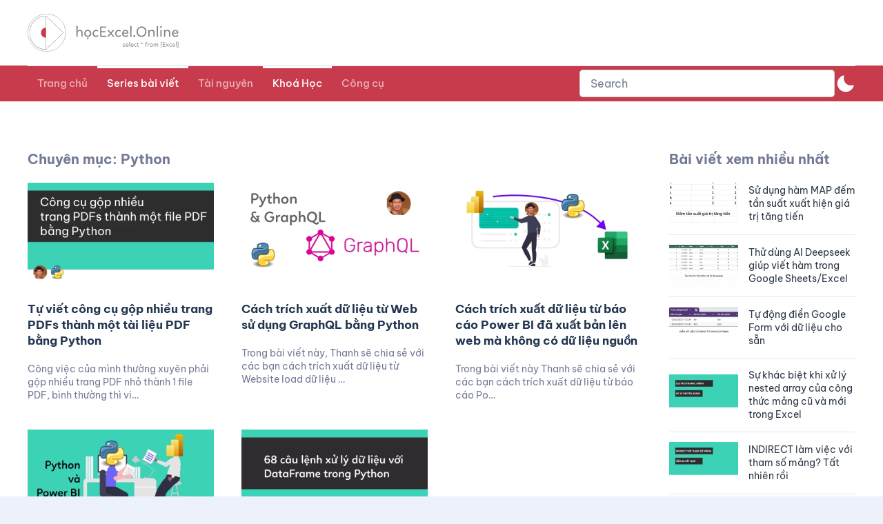

--- FILE ---
content_type: text/css; charset=utf-8
request_url: https://blog.hocexcel.online/wp-content/plugins/woo-viet/assets/provinces.css?ver=6.8.3
body_size: 131
content:
.woocommerce-billing-fields__field-wrapper,
.woocommerce-shipping-fields__field-wrapper {
    display: flex;
    flex-wrap: wrap;
}

#billing_first_name_field,
#shipping_first_name_field {
    order: 1;
}

#billing_last_name_field,
#shipping_last_name_field {
    order: 2;
}

#billing_company_field,
#shipping_company_field {
    order: 3;
}

#billing_country_field,
#shipping_country_field {
    order: 4;
}

#billing_state_field,
#shipping_state_field {
    order: 5;
}

#billing_city_field,
#shipping_city_field {
    order: 6;
}

#billing_address_1_field,
#shipping_address_1_field {
    order: 7;
}

#billing_address_2_field,
#shipping_address_2_field {
    order: 8;
}

#billing_postcode_field,
#shipping_postcode_field {
    order: 9;
}

#billing_phone_field,
#shipping_phone_field {
    order: 10;
}

#billing_email_field,
#shipping_email_field {
    order: 11;
}